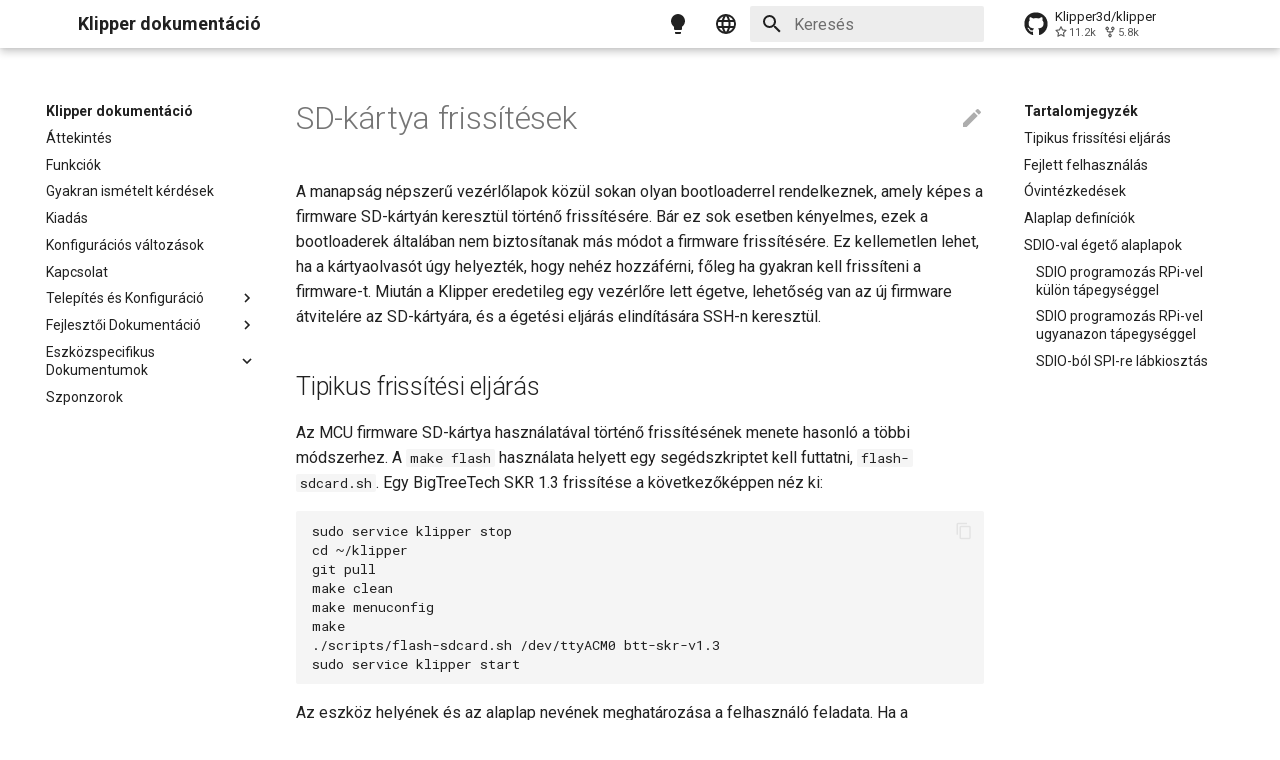

--- FILE ---
content_type: text/html; charset=utf-8
request_url: https://www.klipper3d.org/hu/SDCard_Updates.html
body_size: 12241
content:

<!doctype html>
<html lang="hu" class="no-js">
  <head>
    
      <meta charset="utf-8">
      <meta name="viewport" content="width=device-width,initial-scale=1">
      
      
      
      <link rel="icon" href="img/favicon.ico">
      <meta name="generator" content="mkdocs-1.2.4, mkdocs-material-8.1.3">
    
    
      
        <title>SD-kártya frissítések - Klipper dokumentáció</title>
      
    
    
      <link rel="stylesheet" href="assets/stylesheets/main.edf004c2.min.css">
      
        
        <link rel="stylesheet" href="assets/stylesheets/palette.e6a45f82.min.css">
        
      
    
    
    
      
        
        <link rel="preconnect" href="https://fonts.gstatic.com" crossorigin>
        <link rel="stylesheet" href="https://fonts.googleapis.com/css?family=Roboto:300,400,400i,700%7CRoboto+Mono&display=fallback">
        <style>:root{--md-text-font:"Roboto";--md-code-font:"Roboto Mono"}</style>
      
    
    
      <link rel="stylesheet" href="_klipper3d/css/extra.css">
    
    <script>__md_scope=new URL(".",location),__md_get=(e,_=localStorage,t=__md_scope)=>JSON.parse(_.getItem(t.pathname+"."+e)),__md_set=(e,_,t=localStorage,a=__md_scope)=>{try{t.setItem(a.pathname+"."+e,JSON.stringify(_))}catch(e){}}</script>
    
      
  


  
  


  <script>function gtag(){dataLayer.push(arguments)}window.dataLayer=window.dataLayer||[],gtag("js",new Date),gtag("config","G-VEN1PGNQL4"),document.addEventListener("DOMContentLoaded",function(){document.forms.search&&document.forms.search.query.addEventListener("blur",function(){this.value&&gtag("event","search",{search_term:this.value})}),"undefined"!=typeof location$&&location$.subscribe(function(e){gtag("config","G-VEN1PGNQL4",{page_path:e.pathname})})})</script>
  <script async src="https://www.googletagmanager.com/gtag/js?id=G-VEN1PGNQL4"></script>


    
    
  </head>
  
  
    
    
      
    
    
    
    
    <body dir="ltr" data-md-color-scheme="default" data-md-color-primary="white" data-md-color-accent="blue">
  
    
    
      <script>var palette=__md_get("__palette");if(palette&&"object"==typeof palette.color)for(var[key,value]of Object.entries(palette.color))document.body.setAttribute("data-md-color-"+key,value)</script>
    
    <input class="md-toggle" data-md-toggle="drawer" type="checkbox" id="__drawer" autocomplete="off">
    <input class="md-toggle" data-md-toggle="search" type="checkbox" id="__search" autocomplete="off">
    <label class="md-overlay" for="__drawer"></label>
    <div data-md-component="skip">
      
        
        <a href="#sd-kartya-frissitesek" class="md-skip">
          Kihagyás
        </a>
      
    </div>
    <div data-md-component="announce">
      
    </div>
    
    
      

<header class="md-header" data-md-component="header">
  <nav class="md-header__inner md-grid" aria-label="Élőfej">
    <a href="." title="Klipper dokumentáció" class="md-header__button md-logo" aria-label="Klipper dokumentáció" data-md-component="logo">
      
  <img src="img/klipper.svg" alt="logo">

    </a>
    <label class="md-header__button md-icon" for="__drawer">
      <svg xmlns="http://www.w3.org/2000/svg" viewBox="0 0 24 24"><path d="M3 6h18v2H3V6m0 5h18v2H3v-2m0 5h18v2H3v-2z"/></svg>
    </label>
    <div class="md-header__title" data-md-component="header-title">
      <div class="md-header__ellipsis">
        <div class="md-header__topic">
          <span class="md-ellipsis">
            Klipper dokumentáció
          </span>
        </div>
        <div class="md-header__topic" data-md-component="header-topic">
          <span class="md-ellipsis">
            
              SD-kártya frissítések
            
          </span>
        </div>
      </div>
    </div>
    
      <form class="md-header__option" data-md-component="palette">
        
          
          
          <input class="md-option" data-md-color-media="(prefers-color-scheme: light)" data-md-color-scheme="default" data-md-color-primary="white" data-md-color-accent="blue"  aria-label="Switch to dark mode"  type="radio" name="__palette" id="__palette_1">
          
            <label class="md-header__button md-icon" title="Switch to dark mode" for="__palette_2" hidden>
              <svg xmlns="http://www.w3.org/2000/svg" viewBox="0 0 24 24"><path d="M12 2a7 7 0 0 0-7 7c0 2.38 1.19 4.47 3 5.74V17a1 1 0 0 0 1 1h6a1 1 0 0 0 1-1v-2.26c1.81-1.27 3-3.36 3-5.74a7 7 0 0 0-7-7M9 21a1 1 0 0 0 1 1h4a1 1 0 0 0 1-1v-1H9v1z"/></svg>
            </label>
          
        
          
          
          <input class="md-option" data-md-color-media="(prefers-color-scheme: dark)" data-md-color-scheme="slate" data-md-color-primary="grey" data-md-color-accent="light-blue"  aria-label="Switch to light mode"  type="radio" name="__palette" id="__palette_2">
          
            <label class="md-header__button md-icon" title="Switch to light mode" for="__palette_1" hidden>
              <svg xmlns="http://www.w3.org/2000/svg" viewBox="0 0 24 24"><path d="M12 2a7 7 0 0 1 7 7c0 2.38-1.19 4.47-3 5.74V17a1 1 0 0 1-1 1H9a1 1 0 0 1-1-1v-2.26C6.19 13.47 5 11.38 5 9a7 7 0 0 1 7-7M9 21v-1h6v1a1 1 0 0 1-1 1h-4a1 1 0 0 1-1-1m3-17a5 5 0 0 0-5 5c0 2.05 1.23 3.81 3 4.58V16h4v-2.42c1.77-.77 3-2.53 3-4.58a5 5 0 0 0-5-5z"/></svg>
            </label>
          
        
      </form>
    
    
      <div class="md-header__option">
        <div class="md-select">
          
          <button class="md-header__button md-icon" aria-label="Select language">
            <svg xmlns="http://www.w3.org/2000/svg" viewBox="0 0 24 24"><path d="M16.36 14c.08-.66.14-1.32.14-2 0-.68-.06-1.34-.14-2h3.38c.16.64.26 1.31.26 2s-.1 1.36-.26 2m-5.15 5.56c.6-1.11 1.06-2.31 1.38-3.56h2.95a8.03 8.03 0 0 1-4.33 3.56M14.34 14H9.66c-.1-.66-.16-1.32-.16-2 0-.68.06-1.35.16-2h4.68c.09.65.16 1.32.16 2 0 .68-.07 1.34-.16 2M12 19.96c-.83-1.2-1.5-2.53-1.91-3.96h3.82c-.41 1.43-1.08 2.76-1.91 3.96M8 8H5.08A7.923 7.923 0 0 1 9.4 4.44C8.8 5.55 8.35 6.75 8 8m-2.92 8H8c.35 1.25.8 2.45 1.4 3.56A8.008 8.008 0 0 1 5.08 16m-.82-2C4.1 13.36 4 12.69 4 12s.1-1.36.26-2h3.38c-.08.66-.14 1.32-.14 2 0 .68.06 1.34.14 2M12 4.03c.83 1.2 1.5 2.54 1.91 3.97h-3.82c.41-1.43 1.08-2.77 1.91-3.97M18.92 8h-2.95a15.65 15.65 0 0 0-1.38-3.56c1.84.63 3.37 1.9 4.33 3.56M12 2C6.47 2 2 6.5 2 12a10 10 0 0 0 10 10 10 10 0 0 0 10-10A10 10 0 0 0 12 2z"/></svg>
          </button>
          <div class="md-select__inner">
            <ul class="md-select__list">
              
                <li class="md-select__item">
                  <a href="/" hreflang="en" class="md-select__link">
                    English
                  </a>
                </li>
                
                <li class="md-select__item">
                  <a href="/zh/" hreflang="zh" class="md-select__link">
                    简体中文
                  </a>
                </li>
                
                <li class="md-select__item">
                  <a href="/zh-Hant/" hreflang="zh-Hant" class="md-select__link">
                    繁體中文
                  </a>
                </li>
                
                <li class="md-select__item">
                  <a href="/hu/" hreflang="hu" class="md-select__link">
                    Magyar
                  </a>
                </li>
                
                <li class="md-select__item">
                  <a href="/it/" hreflang="it" class="md-select__link">
                    Italiano
                  </a>
                </li>
                
                <li class="md-select__item">
                  <a href="/fr/" hreflang="fr" class="md-select__link">
                    Français
                  </a>
                </li>
                
            </ul>
          </div>
        </div>
      </div>
    
    
      <label class="md-header__button md-icon" for="__search">
        <svg xmlns="http://www.w3.org/2000/svg" viewBox="0 0 24 24"><path d="M9.5 3A6.5 6.5 0 0 1 16 9.5c0 1.61-.59 3.09-1.56 4.23l.27.27h.79l5 5-1.5 1.5-5-5v-.79l-.27-.27A6.516 6.516 0 0 1 9.5 16 6.5 6.5 0 0 1 3 9.5 6.5 6.5 0 0 1 9.5 3m0 2C7 5 5 7 5 9.5S7 14 9.5 14 14 12 14 9.5 12 5 9.5 5z"/></svg>
      </label>
      <div class="md-search" data-md-component="search" role="dialog">
  <label class="md-search__overlay" for="__search"></label>
  <div class="md-search__inner" role="search">
    <form class="md-search__form" name="search">
      <input type="text" class="md-search__input" name="query" aria-label="Keresés" placeholder="Keresés" autocapitalize="off" autocorrect="off" autocomplete="off" spellcheck="false" data-md-component="search-query" required>
      <label class="md-search__icon md-icon" for="__search">
        <svg xmlns="http://www.w3.org/2000/svg" viewBox="0 0 24 24"><path d="M9.5 3A6.5 6.5 0 0 1 16 9.5c0 1.61-.59 3.09-1.56 4.23l.27.27h.79l5 5-1.5 1.5-5-5v-.79l-.27-.27A6.516 6.516 0 0 1 9.5 16 6.5 6.5 0 0 1 3 9.5 6.5 6.5 0 0 1 9.5 3m0 2C7 5 5 7 5 9.5S7 14 9.5 14 14 12 14 9.5 12 5 9.5 5z"/></svg>
        <svg xmlns="http://www.w3.org/2000/svg" viewBox="0 0 24 24"><path d="M20 11v2H8l5.5 5.5-1.42 1.42L4.16 12l7.92-7.92L13.5 5.5 8 11h12z"/></svg>
      </label>
      <nav class="md-search__options" aria-label="Search">
        
          <a href="javascript:void(0)" class="md-search__icon md-icon" aria-label="Share" data-clipboard data-clipboard-text="" data-md-component="search-share" tabindex="-1">
            <svg xmlns="http://www.w3.org/2000/svg" viewBox="0 0 24 24"><path d="M18 16.08c-.76 0-1.44.3-1.96.77L8.91 12.7c.05-.23.09-.46.09-.7 0-.24-.04-.47-.09-.7l7.05-4.11c.54.5 1.25.81 2.04.81a3 3 0 0 0 3-3 3 3 0 0 0-3-3 3 3 0 0 0-3 3c0 .24.04.47.09.7L8.04 9.81C7.5 9.31 6.79 9 6 9a3 3 0 0 0-3 3 3 3 0 0 0 3 3c.79 0 1.5-.31 2.04-.81l7.12 4.15c-.05.21-.08.43-.08.66 0 1.61 1.31 2.91 2.92 2.91 1.61 0 2.92-1.3 2.92-2.91A2.92 2.92 0 0 0 18 16.08z"/></svg>
          </a>
        
        <button type="reset" class="md-search__icon md-icon" aria-label="Törlés" tabindex="-1">
          <svg xmlns="http://www.w3.org/2000/svg" viewBox="0 0 24 24"><path d="M19 6.41 17.59 5 12 10.59 6.41 5 5 6.41 10.59 12 5 17.59 6.41 19 12 13.41 17.59 19 19 17.59 13.41 12 19 6.41z"/></svg>
        </button>
      </nav>
      
        <div class="md-search__suggest" data-md-component="search-suggest"></div>
      
    </form>
    <div class="md-search__output">
      <div class="md-search__scrollwrap" data-md-scrollfix>
        <div class="md-search-result" data-md-component="search-result">
          <div class="md-search-result__meta">
            Keresés inicializálása
          </div>
          <ol class="md-search-result__list"></ol>
        </div>
      </div>
    </div>
  </div>
</div>
    
    
      <div class="md-header__source">
        <a href="https://github.com/Klipper3d/klipper/" title="Főoldalra ugrás" class="md-source" data-md-component="source">
  <div class="md-source__icon md-icon">
    
    <svg xmlns="http://www.w3.org/2000/svg" viewBox="0 0 496 512"><path d="M165.9 397.4c0 2-2.3 3.6-5.2 3.6-3.3.3-5.6-1.3-5.6-3.6 0-2 2.3-3.6 5.2-3.6 3-.3 5.6 1.3 5.6 3.6zm-31.1-4.5c-.7 2 1.3 4.3 4.3 4.9 2.6 1 5.6 0 6.2-2s-1.3-4.3-4.3-5.2c-2.6-.7-5.5.3-6.2 2.3zm44.2-1.7c-2.9.7-4.9 2.6-4.6 4.9.3 2 2.9 3.3 5.9 2.6 2.9-.7 4.9-2.6 4.6-4.6-.3-1.9-3-3.2-5.9-2.9zM244.8 8C106.1 8 0 113.3 0 252c0 110.9 69.8 205.8 169.5 239.2 12.8 2.3 17.3-5.6 17.3-12.1 0-6.2-.3-40.4-.3-61.4 0 0-70 15-84.7-29.8 0 0-11.4-29.1-27.8-36.6 0 0-22.9-15.7 1.6-15.4 0 0 24.9 2 38.6 25.8 21.9 38.6 58.6 27.5 72.9 20.9 2.3-16 8.8-27.1 16-33.7-55.9-6.2-112.3-14.3-112.3-110.5 0-27.5 7.6-41.3 23.6-58.9-2.6-6.5-11.1-33.3 2.6-67.9 20.9-6.5 69 27 69 27 20-5.6 41.5-8.5 62.8-8.5s42.8 2.9 62.8 8.5c0 0 48.1-33.6 69-27 13.7 34.7 5.2 61.4 2.6 67.9 16 17.7 25.8 31.5 25.8 58.9 0 96.5-58.9 104.2-114.8 110.5 9.2 7.9 17 22.9 17 46.4 0 33.7-.3 75.4-.3 83.6 0 6.5 4.6 14.4 17.3 12.1C428.2 457.8 496 362.9 496 252 496 113.3 383.5 8 244.8 8zM97.2 352.9c-1.3 1-1 3.3.7 5.2 1.6 1.6 3.9 2.3 5.2 1 1.3-1 1-3.3-.7-5.2-1.6-1.6-3.9-2.3-5.2-1zm-10.8-8.1c-.7 1.3.3 2.9 2.3 3.9 1.6 1 3.6.7 4.3-.7.7-1.3-.3-2.9-2.3-3.9-2-.6-3.6-.3-4.3.7zm32.4 35.6c-1.6 1.3-1 4.3 1.3 6.2 2.3 2.3 5.2 2.6 6.5 1 1.3-1.3.7-4.3-1.3-6.2-2.2-2.3-5.2-2.6-6.5-1zm-11.4-14.7c-1.6 1-1.6 3.6 0 5.9 1.6 2.3 4.3 3.3 5.6 2.3 1.6-1.3 1.6-3.9 0-6.2-1.4-2.3-4-3.3-5.6-2z"/></svg>
  </div>
  <div class="md-source__repository">
    Klipper3d/klipper
  </div>
</a>
      </div>
    
  </nav>
  
</header>
    
    <div class="md-container" data-md-component="container">
      
      
        
          
        
      
      <main class="md-main" data-md-component="main">
        <div class="md-main__inner md-grid">
          
            
              
              <div class="md-sidebar md-sidebar--primary" data-md-component="sidebar" data-md-type="navigation" >
                <div class="md-sidebar__scrollwrap">
                  <div class="md-sidebar__inner">
                    


<nav class="md-nav md-nav--primary" aria-label="Navigáció" data-md-level="0">
  <label class="md-nav__title" for="__drawer">
    <a href="." title="Klipper dokumentáció" class="md-nav__button md-logo" aria-label="Klipper dokumentáció" data-md-component="logo">
      
  <img src="img/klipper.svg" alt="logo">

    </a>
    Klipper dokumentáció
  </label>
  
    <div class="md-nav__source">
      <a href="https://github.com/Klipper3d/klipper/" title="Főoldalra ugrás" class="md-source" data-md-component="source">
  <div class="md-source__icon md-icon">
    
    <svg xmlns="http://www.w3.org/2000/svg" viewBox="0 0 496 512"><path d="M165.9 397.4c0 2-2.3 3.6-5.2 3.6-3.3.3-5.6-1.3-5.6-3.6 0-2 2.3-3.6 5.2-3.6 3-.3 5.6 1.3 5.6 3.6zm-31.1-4.5c-.7 2 1.3 4.3 4.3 4.9 2.6 1 5.6 0 6.2-2s-1.3-4.3-4.3-5.2c-2.6-.7-5.5.3-6.2 2.3zm44.2-1.7c-2.9.7-4.9 2.6-4.6 4.9.3 2 2.9 3.3 5.9 2.6 2.9-.7 4.9-2.6 4.6-4.6-.3-1.9-3-3.2-5.9-2.9zM244.8 8C106.1 8 0 113.3 0 252c0 110.9 69.8 205.8 169.5 239.2 12.8 2.3 17.3-5.6 17.3-12.1 0-6.2-.3-40.4-.3-61.4 0 0-70 15-84.7-29.8 0 0-11.4-29.1-27.8-36.6 0 0-22.9-15.7 1.6-15.4 0 0 24.9 2 38.6 25.8 21.9 38.6 58.6 27.5 72.9 20.9 2.3-16 8.8-27.1 16-33.7-55.9-6.2-112.3-14.3-112.3-110.5 0-27.5 7.6-41.3 23.6-58.9-2.6-6.5-11.1-33.3 2.6-67.9 20.9-6.5 69 27 69 27 20-5.6 41.5-8.5 62.8-8.5s42.8 2.9 62.8 8.5c0 0 48.1-33.6 69-27 13.7 34.7 5.2 61.4 2.6 67.9 16 17.7 25.8 31.5 25.8 58.9 0 96.5-58.9 104.2-114.8 110.5 9.2 7.9 17 22.9 17 46.4 0 33.7-.3 75.4-.3 83.6 0 6.5 4.6 14.4 17.3 12.1C428.2 457.8 496 362.9 496 252 496 113.3 383.5 8 244.8 8zM97.2 352.9c-1.3 1-1 3.3.7 5.2 1.6 1.6 3.9 2.3 5.2 1 1.3-1 1-3.3-.7-5.2-1.6-1.6-3.9-2.3-5.2-1zm-10.8-8.1c-.7 1.3.3 2.9 2.3 3.9 1.6 1 3.6.7 4.3-.7.7-1.3-.3-2.9-2.3-3.9-2-.6-3.6-.3-4.3.7zm32.4 35.6c-1.6 1.3-1 4.3 1.3 6.2 2.3 2.3 5.2 2.6 6.5 1 1.3-1.3.7-4.3-1.3-6.2-2.2-2.3-5.2-2.6-6.5-1zm-11.4-14.7c-1.6 1-1.6 3.6 0 5.9 1.6 2.3 4.3 3.3 5.6 2.3 1.6-1.3 1.6-3.9 0-6.2-1.4-2.3-4-3.3-5.6-2z"/></svg>
  </div>
  <div class="md-source__repository">
    Klipper3d/klipper
  </div>
</a>
    </div>
  
  <ul class="md-nav__list" data-md-scrollfix>
    
      
      
      

  
  
  
    <li class="md-nav__item">
      <a href="Overview.html" class="md-nav__link">
        Áttekintés
      </a>
    </li>
  

    
      
      
      

  
  
  
    <li class="md-nav__item">
      <a href="Features.html" class="md-nav__link">
        Funkciók
      </a>
    </li>
  

    
      
      
      

  
  
  
    <li class="md-nav__item">
      <a href="FAQ.html" class="md-nav__link">
        Gyakran ismételt kérdések
      </a>
    </li>
  

    
      
      
      

  
  
  
    <li class="md-nav__item">
      <a href="Releases.html" class="md-nav__link">
        Kiadás
      </a>
    </li>
  

    
      
      
      

  
  
  
    <li class="md-nav__item">
      <a href="Config_Changes.html" class="md-nav__link">
        Konfigurációs változások
      </a>
    </li>
  

    
      
      
      

  
  
  
    <li class="md-nav__item">
      <a href="Contact.html" class="md-nav__link">
        Kapcsolat
      </a>
    </li>
  

    
      
      
      

  
  
  
    
    <li class="md-nav__item md-nav__item--nested">
      
      
        <input class="md-nav__toggle md-toggle" data-md-toggle="__nav_7" type="checkbox" id="__nav_7" >
      
      
      
      
        <label class="md-nav__link" for="__nav_7">
          Telepítés és Konfiguráció
          <span class="md-nav__icon md-icon"></span>
        </label>
      
      <nav class="md-nav" aria-label="Telepítés és Konfiguráció" data-md-level="1">
        <label class="md-nav__title" for="__nav_7">
          <span class="md-nav__icon md-icon"></span>
          Telepítés és Konfiguráció
        </label>
        <ul class="md-nav__list" data-md-scrollfix>
          
            
              
  
  
  
    
    <li class="md-nav__item md-nav__item--nested">
      
      
        <input class="md-nav__toggle md-toggle" data-md-toggle="__nav_7_1" type="checkbox" id="__nav_7_1" >
      
      
      
      
        <label class="md-nav__link" for="__nav_7_1">
          Installation
          <span class="md-nav__icon md-icon"></span>
        </label>
      
      <nav class="md-nav" aria-label="Installation" data-md-level="2">
        <label class="md-nav__title" for="__nav_7_1">
          <span class="md-nav__icon md-icon"></span>
          Installation
        </label>
        <ul class="md-nav__list" data-md-scrollfix>
          
            
              
  
  
  
    <li class="md-nav__item">
      <a href="Installation.html" class="md-nav__link">
        Telepítés
      </a>
    </li>
  

            
          
            
              
  
  
  
    <li class="md-nav__item">
      <a href="OctoPrint.html" class="md-nav__link">
        OctoPrint a Klipper-hez
      </a>
    </li>
  

            
          
        </ul>
      </nav>
    </li>
  

            
          
            
              
  
  
  
    
    <li class="md-nav__item md-nav__item--nested">
      
      
        <input class="md-nav__toggle md-toggle" data-md-toggle="__nav_7_2" type="checkbox" id="__nav_7_2" >
      
      
      
      
        <label class="md-nav__link" for="__nav_7_2">
          Konfigurációs Hivatkozás
          <span class="md-nav__icon md-icon"></span>
        </label>
      
      <nav class="md-nav" aria-label="Konfigurációs Hivatkozás" data-md-level="2">
        <label class="md-nav__title" for="__nav_7_2">
          <span class="md-nav__icon md-icon"></span>
          Konfigurációs Hivatkozás
        </label>
        <ul class="md-nav__list" data-md-scrollfix>
          
            
              
  
  
  
    <li class="md-nav__item">
      <a href="Config_Reference.html" class="md-nav__link">
        Konfigurációs hivatkozás
      </a>
    </li>
  

            
          
            
              
  
  
  
    <li class="md-nav__item">
      <a href="Rotation_Distance.html" class="md-nav__link">
        Forgatási távolság
      </a>
    </li>
  

            
          
        </ul>
      </nav>
    </li>
  

            
          
            
              
  
  
  
    <li class="md-nav__item">
      <a href="Config_checks.html" class="md-nav__link">
        Konfigurációs ellenőrzések
      </a>
    </li>
  

            
          
            
              
  
  
  
    
    <li class="md-nav__item md-nav__item--nested">
      
      
        <input class="md-nav__toggle md-toggle" data-md-toggle="__nav_7_4" type="checkbox" id="__nav_7_4" >
      
      
      
      
        <label class="md-nav__link" for="__nav_7_4">
          Tárgyasztal szint
          <span class="md-nav__icon md-icon"></span>
        </label>
      
      <nav class="md-nav" aria-label="Tárgyasztal szint" data-md-level="2">
        <label class="md-nav__title" for="__nav_7_4">
          <span class="md-nav__icon md-icon"></span>
          Tárgyasztal szint
        </label>
        <ul class="md-nav__list" data-md-scrollfix>
          
            
              
  
  
  
    <li class="md-nav__item">
      <a href="Bed_Level.html" class="md-nav__link">
        Tárgyasztal szintezése
      </a>
    </li>
  

            
          
            
              
  
  
  
    <li class="md-nav__item">
      <a href="Delta_Calibrate.html" class="md-nav__link">
        Delta kalibrálás
      </a>
    </li>
  

            
          
            
              
  
  
  
    <li class="md-nav__item">
      <a href="Probe_Calibrate.html" class="md-nav__link">
        Szonda kalibrálása
      </a>
    </li>
  

            
          
            
              
  
  
  
    <li class="md-nav__item">
      <a href="BLTouch.html" class="md-nav__link">
        BL-Touch
      </a>
    </li>
  

            
          
            
              
  
  
  
    <li class="md-nav__item">
      <a href="Manual_Level.html" class="md-nav__link">
        Kézi szintezés
      </a>
    </li>
  

            
          
            
              
  
  
  
    <li class="md-nav__item">
      <a href="Bed_Mesh.html" class="md-nav__link">
        Tárgyasztal háló
      </a>
    </li>
  

            
          
            
              
  
  
  
    <li class="md-nav__item">
      <a href="Endstop_Phase.html" class="md-nav__link">
        Végállás fázis
      </a>
    </li>
  

            
          
            
              
  
  
  
    <li class="md-nav__item">
      <a href="Axis_Twist_Compensation.html" class="md-nav__link">
        Tengely fordulat kompenzáció
      </a>
    </li>
  

            
          
        </ul>
      </nav>
    </li>
  

            
          
            
              
  
  
  
    
    <li class="md-nav__item md-nav__item--nested">
      
      
        <input class="md-nav__toggle md-toggle" data-md-toggle="__nav_7_5" type="checkbox" id="__nav_7_5" >
      
      
      
      
        <label class="md-nav__link" for="__nav_7_5">
          Rezonancia Kompenzáció
          <span class="md-nav__icon md-icon"></span>
        </label>
      
      <nav class="md-nav" aria-label="Rezonancia Kompenzáció" data-md-level="2">
        <label class="md-nav__title" for="__nav_7_5">
          <span class="md-nav__icon md-icon"></span>
          Rezonancia Kompenzáció
        </label>
        <ul class="md-nav__list" data-md-scrollfix>
          
            
              
  
  
  
    <li class="md-nav__item">
      <a href="Resonance_Compensation.html" class="md-nav__link">
        Rezonancia Kompenzáció
      </a>
    </li>
  

            
          
            
              
  
  
  
    <li class="md-nav__item">
      <a href="Measuring_Resonances.html" class="md-nav__link">
        Rezonanciák mérése
      </a>
    </li>
  

            
          
        </ul>
      </nav>
    </li>
  

            
          
            
              
  
  
  
    <li class="md-nav__item">
      <a href="Pressure_Advance.html" class="md-nav__link">
        Nyomás előtolás
      </a>
    </li>
  

            
          
            
              
  
  
  
    <li class="md-nav__item">
      <a href="G-Codes.html" class="md-nav__link">
        G-kódok
      </a>
    </li>
  

            
          
            
              
  
  
  
    
    <li class="md-nav__item md-nav__item--nested">
      
      
        <input class="md-nav__toggle md-toggle" data-md-toggle="__nav_7_8" type="checkbox" id="__nav_7_8" >
      
      
      
      
        <label class="md-nav__link" for="__nav_7_8">
          Parancssablonok
          <span class="md-nav__icon md-icon"></span>
        </label>
      
      <nav class="md-nav" aria-label="Parancssablonok" data-md-level="2">
        <label class="md-nav__title" for="__nav_7_8">
          <span class="md-nav__icon md-icon"></span>
          Parancssablonok
        </label>
        <ul class="md-nav__list" data-md-scrollfix>
          
            
              
  
  
  
    <li class="md-nav__item">
      <a href="Command_Templates.html" class="md-nav__link">
        Parancs sablonok
      </a>
    </li>
  

            
          
            
              
  
  
  
    <li class="md-nav__item">
      <a href="Status_Reference.html" class="md-nav__link">
        Állapot referencia
      </a>
    </li>
  

            
          
        </ul>
      </nav>
    </li>
  

            
          
            
              
  
  
  
    <li class="md-nav__item">
      <a href="TMC_Drivers.html" class="md-nav__link">
        TMC meghajtók
      </a>
    </li>
  

            
          
            
              
  
  
  
    <li class="md-nav__item">
      <a href="Multi_MCU_Homing.html" class="md-nav__link">
        Több mikrovezélős kezdőpont és szondázás
      </a>
    </li>
  

            
          
            
              
  
  
  
    <li class="md-nav__item">
      <a href="Slicers.html" class="md-nav__link">
        Szeletelők
      </a>
    </li>
  

            
          
            
              
  
  
  
    <li class="md-nav__item">
      <a href="Skew_Correction.html" class="md-nav__link">
        Ferdeség korrekció
      </a>
    </li>
  

            
          
            
              
  
  
  
    <li class="md-nav__item">
      <a href="Exclude_Object.html" class="md-nav__link">
        Objektumok kizárása
      </a>
    </li>
  

            
          
            
              
  
  
  
    <li class="md-nav__item">
      <a href="Using_PWM_Tools.html" class="md-nav__link">
        PWM eszközök használata
      </a>
    </li>
  

            
          
        </ul>
      </nav>
    </li>
  

    
      
      
      

  
  
  
    
    <li class="md-nav__item md-nav__item--nested">
      
      
        <input class="md-nav__toggle md-toggle" data-md-toggle="__nav_8" type="checkbox" id="__nav_8" >
      
      
      
      
        <label class="md-nav__link" for="__nav_8">
          Fejlesztői Dokumentáció
          <span class="md-nav__icon md-icon"></span>
        </label>
      
      <nav class="md-nav" aria-label="Fejlesztői Dokumentáció" data-md-level="1">
        <label class="md-nav__title" for="__nav_8">
          <span class="md-nav__icon md-icon"></span>
          Fejlesztői Dokumentáció
        </label>
        <ul class="md-nav__list" data-md-scrollfix>
          
            
              
  
  
  
    <li class="md-nav__item">
      <a href="Code_Overview.html" class="md-nav__link">
        Kód áttekintése
      </a>
    </li>
  

            
          
            
              
  
  
  
    <li class="md-nav__item">
      <a href="Kinematics.html" class="md-nav__link">
        Kinematika
      </a>
    </li>
  

            
          
            
              
  
  
  
    <li class="md-nav__item">
      <a href="Protocol.html" class="md-nav__link">
        Protokoll
      </a>
    </li>
  

            
          
            
              
  
  
  
    <li class="md-nav__item">
      <a href="API_Server.html" class="md-nav__link">
        API szerver
      </a>
    </li>
  

            
          
            
              
  
  
  
    <li class="md-nav__item">
      <a href="MCU_Commands.html" class="md-nav__link">
        MCU parancsok
      </a>
    </li>
  

            
          
            
              
  
  
  
    <li class="md-nav__item">
      <a href="CANBUS_protocol.html" class="md-nav__link">
        CANBUS protokoll
      </a>
    </li>
  

            
          
            
              
  
  
  
    <li class="md-nav__item">
      <a href="Debugging.html" class="md-nav__link">
        Hibakeresés
      </a>
    </li>
  

            
          
            
              
  
  
  
    <li class="md-nav__item">
      <a href="Benchmarks.html" class="md-nav__link">
        Referenciaértékek
      </a>
    </li>
  

            
          
            
              
  
  
  
    <li class="md-nav__item">
      <a href="CONTRIBUTING.html" class="md-nav__link">
        Hozzájárulás a Klipperhez
      </a>
    </li>
  

            
          
            
              
  
  
  
    <li class="md-nav__item">
      <a href="Packaging.html" class="md-nav__link">
        Klipper csomagolás
      </a>
    </li>
  

            
          
        </ul>
      </nav>
    </li>
  

    
      
      
      

  
  
    
  
  
    
    <li class="md-nav__item md-nav__item--active md-nav__item--nested">
      
      
        <input class="md-nav__toggle md-toggle" data-md-toggle="__nav_9" type="checkbox" id="__nav_9" checked>
      
      
      
      
        <label class="md-nav__link" for="__nav_9">
          Eszközspecifikus Dokumentumok
          <span class="md-nav__icon md-icon"></span>
        </label>
      
      <nav class="md-nav" aria-label="Eszközspecifikus Dokumentumok" data-md-level="1">
        <label class="md-nav__title" for="__nav_9">
          <span class="md-nav__icon md-icon"></span>
          Eszközspecifikus Dokumentumok
        </label>
        <ul class="md-nav__list" data-md-scrollfix>
          
            
              
  
  
  
    <li class="md-nav__item">
      <a href="Example_Configs.html" class="md-nav__link">
        Példa konfigurációk
      </a>
    </li>
  

            
          
            
              
  
  
    
  
  
    <li class="md-nav__item md-nav__item--active">
      
      <input class="md-nav__toggle md-toggle" data-md-toggle="toc" type="checkbox" id="__toc">
      
      
        
      
      
        <label class="md-nav__link md-nav__link--active" for="__toc">
          SD-kártya frissítések
          <span class="md-nav__icon md-icon"></span>
        </label>
      
      <a href="SDCard_Updates.html" class="md-nav__link md-nav__link--active">
        SD-kártya frissítések
      </a>
      
        

<nav class="md-nav md-nav--secondary" aria-label="Tartalomjegyzék">
  
  
  
    
  
  
    <label class="md-nav__title" for="__toc">
      <span class="md-nav__icon md-icon"></span>
      Tartalomjegyzék
    </label>
    <ul class="md-nav__list" data-md-component="toc" data-md-scrollfix>
      
        <li class="md-nav__item">
  <a href="#tipikus-frissitesi-eljaras" class="md-nav__link">
    Tipikus frissítési eljárás
  </a>
  
</li>
      
        <li class="md-nav__item">
  <a href="#fejlett-felhasznalas" class="md-nav__link">
    Fejlett felhasználás
  </a>
  
</li>
      
        <li class="md-nav__item">
  <a href="#ovintezkedesek" class="md-nav__link">
    Óvintézkedések
  </a>
  
</li>
      
        <li class="md-nav__item">
  <a href="#alaplap-definiciok" class="md-nav__link">
    Alaplap definíciók
  </a>
  
</li>
      
        <li class="md-nav__item">
  <a href="#sdio-val-egeto-alaplapok" class="md-nav__link">
    SDIO-val égető alaplapok
  </a>
  
    <nav class="md-nav" aria-label="SDIO-val égető alaplapok">
      <ul class="md-nav__list">
        
          <li class="md-nav__item">
  <a href="#sdio-programozas-rpi-vel-kulon-tapegyseggel" class="md-nav__link">
    SDIO programozás RPi-vel külön tápegységgel
  </a>
  
</li>
        
          <li class="md-nav__item">
  <a href="#sdio-programozas-rpi-vel-ugyanazon-tapegyseggel" class="md-nav__link">
    SDIO programozás RPi-vel ugyanazon tápegységgel
  </a>
  
</li>
        
          <li class="md-nav__item">
  <a href="#sdio-bol-spi-re-labkiosztas" class="md-nav__link">
    SDIO-ból SPI-re lábkiosztás
  </a>
  
</li>
        
      </ul>
    </nav>
  
</li>
      
    </ul>
  
</nav>
      
    </li>
  

            
          
            
              
  
  
  
    <li class="md-nav__item">
      <a href="RPi_microcontroller.html" class="md-nav__link">
        RPi mikrokontroller
      </a>
    </li>
  

            
          
            
              
  
  
  
    <li class="md-nav__item">
      <a href="Beaglebone.html" class="md-nav__link">
        Beaglebone
      </a>
    </li>
  

            
          
            
              
  
  
  
    <li class="md-nav__item">
      <a href="Bootloaders.html" class="md-nav__link">
        Bootloaderek
      </a>
    </li>
  

            
          
            
              
  
  
  
    <li class="md-nav__item">
      <a href="Bootloader_Entry.html" class="md-nav__link">
        Bootloader belépés
      </a>
    </li>
  

            
          
            
              
  
  
  
    <li class="md-nav__item">
      <a href="CANBUS.html" class="md-nav__link">
        CANBUS
      </a>
    </li>
  

            
          
            
              
  
  
  
    <li class="md-nav__item">
      <a href="CANBUS_Troubleshooting.html" class="md-nav__link">
        CANBUS Hibaelhárítás
      </a>
    </li>
  

            
          
            
              
  
  
  
    <li class="md-nav__item">
      <a href="TSL1401CL_Filament_Width_Sensor.html" class="md-nav__link">
        TSL1401CL nyomtatószál szélesség érzékelő
      </a>
    </li>
  

            
          
            
              
  
  
  
    <li class="md-nav__item">
      <a href="Hall_Filament_Width_Sensor.html" class="md-nav__link">
        Hall nyomtatószál szélesség érzékelő
      </a>
    </li>
  

            
          
            
              
  
  
  
    <li class="md-nav__item">
      <a href="Eddy_Probe.html" class="md-nav__link">
        Örvényáramú induktív szonda
      </a>
    </li>
  

            
          
            
              
  
  
  
    <li class="md-nav__item">
      <a href="Load_Cell.html" class="md-nav__link">
        Load Cells
      </a>
    </li>
  

            
          
        </ul>
      </nav>
    </li>
  

    
      
      
      

  
  
  
    <li class="md-nav__item">
      <a href="Sponsors.html" class="md-nav__link">
        Szponzorok
      </a>
    </li>
  

    
  </ul>
</nav>
                  </div>
                </div>
              </div>
            
            
              
              <div class="md-sidebar md-sidebar--secondary" data-md-component="sidebar" data-md-type="toc" >
                <div class="md-sidebar__scrollwrap">
                  <div class="md-sidebar__inner">
                    

<nav class="md-nav md-nav--secondary" aria-label="Tartalomjegyzék">
  
  
  
    
  
  
    <label class="md-nav__title" for="__toc">
      <span class="md-nav__icon md-icon"></span>
      Tartalomjegyzék
    </label>
    <ul class="md-nav__list" data-md-component="toc" data-md-scrollfix>
      
        <li class="md-nav__item">
  <a href="#tipikus-frissitesi-eljaras" class="md-nav__link">
    Tipikus frissítési eljárás
  </a>
  
</li>
      
        <li class="md-nav__item">
  <a href="#fejlett-felhasznalas" class="md-nav__link">
    Fejlett felhasználás
  </a>
  
</li>
      
        <li class="md-nav__item">
  <a href="#ovintezkedesek" class="md-nav__link">
    Óvintézkedések
  </a>
  
</li>
      
        <li class="md-nav__item">
  <a href="#alaplap-definiciok" class="md-nav__link">
    Alaplap definíciók
  </a>
  
</li>
      
        <li class="md-nav__item">
  <a href="#sdio-val-egeto-alaplapok" class="md-nav__link">
    SDIO-val égető alaplapok
  </a>
  
    <nav class="md-nav" aria-label="SDIO-val égető alaplapok">
      <ul class="md-nav__list">
        
          <li class="md-nav__item">
  <a href="#sdio-programozas-rpi-vel-kulon-tapegyseggel" class="md-nav__link">
    SDIO programozás RPi-vel külön tápegységgel
  </a>
  
</li>
        
          <li class="md-nav__item">
  <a href="#sdio-programozas-rpi-vel-ugyanazon-tapegyseggel" class="md-nav__link">
    SDIO programozás RPi-vel ugyanazon tápegységgel
  </a>
  
</li>
        
          <li class="md-nav__item">
  <a href="#sdio-bol-spi-re-labkiosztas" class="md-nav__link">
    SDIO-ból SPI-re lábkiosztás
  </a>
  
</li>
        
      </ul>
    </nav>
  
</li>
      
    </ul>
  
</nav>
                  </div>
                </div>
              </div>
            
          
          <div class="md-content" data-md-component="content">
            <article class="md-content__inner md-typeset">
              
                
<a href="https://github.com/Klipper3d/klipper/blob/master/docs/SDCard_Updates.md" title="Oldal szerkesztése" class="md-content__button md-icon">
  <svg xmlns="http://www.w3.org/2000/svg" viewBox="0 0 24 24"><path d="M20.71 7.04c.39-.39.39-1.04 0-1.41l-2.34-2.34c-.37-.39-1.02-.39-1.41 0l-1.84 1.83 3.75 3.75M3 17.25V21h3.75L17.81 9.93l-3.75-3.75L3 17.25z"/></svg>
</a>


<h1 id="sd-kartya-frissitesek">SD-kártya frissítések<a class="headerlink" href="#sd-kartya-frissitesek" title="Permanent link">&para;</a></h1>
<p>A manapság népszerű vezérlőlapok közül sokan olyan bootloaderrel rendelkeznek, amely képes a firmware SD-kártyán keresztül történő frissítésére. Bár ez sok esetben kényelmes, ezek a bootloaderek általában nem biztosítanak más módot a firmware frissítésére. Ez kellemetlen lehet, ha a kártyaolvasót úgy helyezték, hogy nehéz hozzáférni, főleg ha gyakran kell frissíteni a firmware-t. Miután a Klipper eredetileg egy vezérlőre lett égetve, lehetőség van az új firmware átvitelére az SD-kártyára, és a égetési eljárás elindítására SSH-n keresztül.</p>
<h2 id="tipikus-frissitesi-eljaras">Tipikus frissítési eljárás<a class="headerlink" href="#tipikus-frissitesi-eljaras" title="Permanent link">&para;</a></h2>
<p>Az MCU firmware SD-kártya használatával történő frissítésének menete hasonló a többi módszerhez. A <code>make flash</code> használata helyett egy segédszkriptet kell futtatni, <code>flash-sdcard.sh</code>. Egy BigTreeTech SKR 1.3 frissítése a következőképpen néz ki:</p>
<div class="highlight"><pre><span></span><code>sudo service klipper stop
cd ~/klipper
git pull
make clean
make menuconfig
make
./scripts/flash-sdcard.sh /dev/ttyACM0 btt-skr-v1.3
sudo service klipper start
</code></pre></div>

<p>Az eszköz helyének és az alaplap nevének meghatározása a felhasználó feladata. Ha a felhasználónak több alaplapot kell égetnie, akkor a Klipper szolgáltatás újraindítása előtt a <code>flash-sdcard.sh</code> (vagy <code>make flash</code>, ha szükséges) programot kell futtatni minden egyes alaplaphoz.</p>
<p>A támogatott alaplapok a következő paranccsal listázhatók:</p>
<div class="highlight"><pre><span></span><code>./scripts/flash-sdcard.sh -l
</code></pre></div>

<p>Ha nem látod az alaplapodat a listában, akkor lehet, hogy új alaplap definíciót kell hozzáadnod a <a href="#alaplap-definiciok">lentebb leírtak szerint</a>.</p>
<h2 id="fejlett-felhasznalas">Fejlett felhasználás<a class="headerlink" href="#fejlett-felhasznalas" title="Permanent link">&para;</a></h2>
<p>A fenti parancsok feltételezik, hogy az MCU az alapértelmezett 250000-es átviteli sebességgel csatlakozik, és a firmware a <code>~/klipper/out/klipper.bin</code> címen található. A <code>flash-sdcard.sh</code> szkript lehetőséget biztosít ezen alapértelmezések megváltoztatására. Az összes opciót a súgó képernyőn lehet megtekinteni:</p>
<div class="highlight"><pre><span></span><code>./scripts/flash-sdcard.sh -h
SD-kártya feltöltő segédprogram Klipperhez

használat: flash_sdcard.sh [-h] [-l] [-c] [-b &lt;baud&gt;] [-f &lt;firmware&gt;]
                       &lt;device&gt; &lt;board&gt;

pozicionális argumentumok:
  &lt;device&gt;         eszköz soros port
  &lt;board&gt;          alaplap típus

opcionális argumentumok:
  -h              mutatja az üzenetet
  -l              listázza a rendelkezésre álló kártyákat
  -c              csak a flash ellenőrzés/ellenőrzés futtatása (a feltöltést kihagyja)
  -b &lt;baud&gt;       soros átviteli sebesség (alapértelmezett 250000)
  -f &lt;firmware&gt;   a klipper.bin elérési útja
</code></pre></div>

<p>Ha az alaplapod olyan firmware-el égetted, amely egyéni átviteli sebesség mellett csatlakozik, akkor a <code>-b</code> opció megadásával frissítheted:</p>
<div class="highlight"><pre><span></span><code>./scripts/flash-sdcard.sh -b 115200 /dev/ttyAMA0 btt-skr-v1.3
</code></pre></div>

<p>Ha a Klipper alapértelmezett helytől eltérő helyen található készletét szeretnéd égetni, akkor ezt a <code>-f</code> opció megadásával teheted meg:</p>
<div class="highlight"><pre><span></span><code>./scripts/flash-sdcard.sh -f ~/downloads/klipper.bin /dev/ttyAMA0 btt-skr-v1.3
</code></pre></div>

<p>Ne feledd, hogy az MKS Robin E3 frissítésekor nem szükséges manuálisan futtatni az <code>update_mks_robin.py</code> fájlt, és az így kapott bináris állományt a <code>flash-sdcard.sh</code> fájlba táplálni. Ez az eljárás a feltöltési folyamat során automatikusan megtörténik.</p>
<p>A <code>-c</code> opcióval egy ellenőrző vagy csak ellenőrzésre szolgáló műveletet végezhetsz, amellyel tesztelheted, hogy a kártya helyesen futtatja-e a megadott firmware-t. Ezt az opciót elsősorban olyan esetekre szánjuk, amikor kézi bekapcsolás szükséges az égetési eljárás befejezéséhez, például olyan bootloaderek esetében, amelyek SDIO módot használnak SPI helyett az SD-kártyák elérésekor. (Lásd a figyelmeztetéseket alább.) De bármikor használható annak ellenőrzésére is, hogy a kártyára égetett kód megegyezik-e a build mappában lévő verzióval bármely támogatott kártyán.</p>
<h2 id="ovintezkedesek">Óvintézkedések<a class="headerlink" href="#ovintezkedesek" title="Permanent link">&para;</a></h2>
<ul>
<li>Ahogy a bevezetőben említettük, ez a módszer csak a firmware frissítésére alkalmas. A kezdeti égetési eljárást kézzel kell elvégezni az alaplapra vonatkozó utasítások szerint.</li>
<li>Bár lehetséges a soros adatátvitelt vagy a csatlakozási interfészt (pl. USB-ről UART-ra) módosító készlet égetése, az ellenőrzés mindig sikertelen lesz, mivel a szkript nem tud újra csatlakozni az MCU-hoz az aktuális verzió ellenőrzéséhez.</li>
<li>Csak az SD-kártya SPI kommunikációt használó alaplapok támogatottak. Az SDIO-t használó alaplapok, mint például a Flymaker Flyboard és az MKS Robin Nano V1/V2, nem működnek SDIO módban. Az ilyen alaplapok azonban általában a szoftveres SPI mód használatával égethetők. Ha azonban az alaplap bootloadere csak SDIO módot használ az SD-kártya eléréséhez, akkor az alaplap és az SD-kártya bekapcsolása szükséges ahhoz, hogy az SPI-ről vissza tudjon állni SDIO módra az újrafrissítés befejezéséhez. Az ilyen alaplapokat a <code>skip_verify</code> engedélyezésével kell definiálni, hogy az égetés után azonnal kihagyható legyen a verify lépés. Ezután a kézi bekapcsolás után újra lefuttathatod pontosan ugyanazt a <code>./scripts/flash-sdcard.sh</code> parancsot, de hozzáadhatod a <code>-c</code> opciót az ellenőrzés/ellenőrzés művelet befejezéséhez. Példákért lásd az <a href="#flashing-boards-that-use-sdio">SDIO-val égető alaplapok</a> részt.</li>
</ul>
<h2 id="alaplap-definiciok">Alaplap definíciók<a class="headerlink" href="#alaplap-definiciok" title="Permanent link">&para;</a></h2>
<p>A legtöbb általános alaplapnak rendelkezésre kell állnia, azonban szükség esetén új alaplap definíciót is hozzáadhatsz. Az alaplap-definíciók a <code>~/klipper/scripts/spi_flash/board_defs.py</code> állományban találhatók. A definíciókat például lexikonban tároljuk:</p>
<div class="highlight"><pre><span></span><code><span class="n">BOARD_DEFS</span> <span class="o">=</span> <span class="p">{</span>
    <span class="s1">&#39;generic-lpc1768&#39;</span><span class="p">:</span> <span class="p">{</span>
        <span class="s1">&#39;mcu&#39;</span><span class="p">:</span> <span class="s2">&quot;lpc1768&quot;</span><span class="p">,</span>
        <span class="s1">&#39;spi_bus&#39;</span><span class="p">:</span> <span class="s2">&quot;ssp1&quot;</span><span class="p">,</span>
        <span class="s2">&quot;cs_pin&quot;</span><span class="p">:</span> <span class="s2">&quot;P0.6&quot;</span>
    <span class="p">},</span>
    <span class="o">...&lt;</span><span class="n">further</span> <span class="n">definitions</span><span class="o">&gt;</span>
<span class="p">}</span>
</code></pre></div>

<p>A következő mezők adhatók meg:</p>
<ul>
<li><code>mcu</code>: Az mcu típusa. Ez a build konfigurálása után a <code>make menuconfig</code> <code>cat .config | grep CONFIG_MCU</code>. Ez a mező kötelezően kitöltendő.</li>
<li><code>spi_bus</code>: Az SD-kártyához csatlakoztatott SPI-busz. Ezt a kártya kapcsolási rajzából kell lekérdezni. Ennek megadása kötelező.</li>
<li><code>cs_pin</code>: Az SD-kártyához csatlakoztatott chipkiválasztó tű. Ezt a kártya kapcsolási rajzából kell lekérdezni. Ennek megadása kötelező.</li>
<li><code>firmware_path</code>: Az SD-kártyán lévő elérési útvonal, ahová a firmware-t át kell vinni. Az alapértelmezett <code>firmware.bin</code>.</li>
<li><code>current_firmware_path</code>: Az SD-kártyán lévő elérési útvonal, ahol az átnevezett firmware fájl található a sikeres égetés után. Az alapértelmezett név: <code>firmware.cur</code>.</li>
<li><code>skip_verify</code>: Ez egy logikai értéket határoz meg, amely a szkripteknek azt mondja meg, hogy hagyja ki a firmware ellenőrzésének lépését az égetési folyamat során. Az alapértelmezett érték <code>False</code>. Ez az érték <code>True</code> értékre állítható olyan kártyák esetében, amelyeknél az égetés befejezéséhez kézi bekapcsolás szükséges. A firmware utólagos ellenőrzéséhez futtasd újra a szkriptet a <code>-c</code> opcióval, hogy elvégezd az ellenőrzési lépést. <a href="#caveats">Lásd az SDIO kártyákkal kapcsolatos figyelmeztetéseket</a></li>
</ul>
<p>Ha szoftveres SPI-re van szükség, az <code>spi_bus</code> mezőt <code>swspi</code> és a következő kiegészítő mezőt kell megadni:</p>
<ul>
<li><code>spi_pins</code>: Ennek 3 vesszővel elválasztott tűnek kell lennie, amelyek <code>miso,mosi,sclk</code> formátumban csatlakoznak az SD-kártyához.</li>
</ul>
<p>Rendkívül ritkán van szükség a szoftveres SPI-re, jellemzően csak a tervezési hibás vagy az SD-kártyájuk SDIO módját támogató kártyáknál lesz rá szükség. A <code>btt-skr-pro</code> alaplap definíciója az előbbire ad példát, a <code>btt-octopus-f446-v1</code> alaplap definíciója pedig az utóbbira.</p>
<p>Egy új alaplap definíció létrehozása előtt ellenőrizni kell, hogy egy meglévő alaplap definíció megfelel-e az új alaplap számára szükséges kritériumoknak. Ha ez a helyzet, akkor egy <code>BOARD_ALIAS</code> adható meg. Például a következő álnév adható hozzá <code>my-new-board</code> álneveként a <code>generic-lpc1768</code> meghatározásához:</p>
<div class="highlight"><pre><span></span><code><span class="n">BOARD_ALIASES</span> <span class="o">=</span> <span class="p">{</span>
     <span class="o">...&lt;</span><span class="n">previous</span> <span class="n">aliases</span><span class="o">&gt;</span><span class="p">,</span>
     <span class="s1">&#39;my-new-board&#39;</span><span class="p">:</span> <span class="n">BOARD_DEFS</span><span class="p">[</span><span class="s1">&#39;generic-lpc1768&#39;</span><span class="p">],</span>
<span class="p">}</span>
</code></pre></div>

<p>Ha új alaplap definícióra van szükséged, és nem tetszik a fent leírt eljárás, akkor ajánlott, hogy a <a href="Contact.html#discord">Klipper Közösségi Discord</a> segítségével kérj egyet.</p>
<h2 id="sdio-val-egeto-alaplapok">SDIO-val égető alaplapok<a class="headerlink" href="#sdio-val-egeto-alaplapok" title="Permanent link">&para;</a></h2>
<p><a href="#caveats">Ahogyan a figyelmeztetések</a> is említik, azok az alaplapok, amelyek bootloadere SDIO módot használ az SD-kártyához való hozzáféréshez, az alaplapot, és különösen magát az SD-kártyát ki kell kapcsolni, hogy a fájl SD-kártyára írása közben használt SPI módból vissza lehessen váltani SDIO módba, hogy a bootloader be tudja égetni az alaplapra. Ezek az alaplap definíciók a <code>skip_verify</code> flag-et használják, amely azt mondja az égető eszköznek, hogy álljon le a firmware SD-kártyára írása után, hogy az alaplapot kézzel lehessen bekapcsolni, és az ellenőrzés lépését elhalasztani, amíg ez be nem fejeződik.</p>
<p>Két forgatókönyv van -- az egyik, amikor az RPi Gazdagép külön tápegységről megy, a másik, amikor az RPi Gazdagép ugyanazon tápegységről megy, mint az égetni kívánt alaplap. A különbség az, hogy az égetés befejezése után le kell-e kapcsolni az RPi-t is, majd újra <code>ssh</code>, hogy elvégezhessük az ellenőrző lépést, vagy az ellenőrzés azonnal elvégezhető. Íme példák a két forgatókönyvre:</p>
<h3 id="sdio-programozas-rpi-vel-kulon-tapegyseggel">SDIO programozás RPi-vel külön tápegységgel<a class="headerlink" href="#sdio-programozas-rpi-vel-kulon-tapegyseggel" title="Permanent link">&para;</a></h3>
<p>Egy tipikus munkamenet az RPi-vel egy különálló tápegységen a következőképpen néz ki. Természetesen a megfelelő eszköz elérési útvonalát és az alaplap nevét kell használnod:</p>
<div class="highlight"><pre><span></span><code>sudo service klipper stop
cd ~/klipper
git pull
make clean
make menuconfig
make
./scripts/flash-sdcard.sh /dev/ttyACM0 btt-octopus-f446-v1
[[[manually power-cycle the printer board here when instructed]]]
./scripts/flash-sdcard.sh -c /dev/ttyACM0 btt-octopus-f446-v1
sudo service klipper start
</code></pre></div>

<h3 id="sdio-programozas-rpi-vel-ugyanazon-tapegyseggel">SDIO programozás RPi-vel ugyanazon tápegységgel<a class="headerlink" href="#sdio-programozas-rpi-vel-ugyanazon-tapegyseggel" title="Permanent link">&para;</a></h3>
<p>Egy tipikus munkamenet az RPi-vel ugyanazon a tápegységen a következőképpen néz ki. Természetesen a megfelelő eszköz elérési útvonalát és az alaplap nevét kell használnod:</p>
<div class="highlight"><pre><span></span><code>sudo service klipper stop
cd ~/klipper
git pull
make clean
make menuconfig
make
./scripts/flash-sdcard.sh /dev/ttyACM0 btt-octopus-f446-v1
sudo shutdown -h now
[[[wait for the RPi to shutdown, then power-cycle and ssh again to the RPi when it restarts]]]
sudo service klipper stop
cd ~/klipper
./scripts/flash-sdcard.sh -c /dev/ttyACM0 btt-octopus-f446-v1
sudo service klipper start
</code></pre></div>

<p>Ebben az esetben, mivel az RPi Gazdagép újraindul, ami újraindítja a <code>klipper</code> szolgáltatást, az ellenőrzés lépése előtt újra le kell állítani a <code>klipper</code> szolgáltatást, és az ellenőrzés befejezése után újra kell indítani.</p>
<h3 id="sdio-bol-spi-re-labkiosztas">SDIO-ból SPI-re lábkiosztás<a class="headerlink" href="#sdio-bol-spi-re-labkiosztas" title="Permanent link">&para;</a></h3>
<p>Ha az alaplap kapcsolási rajza SDIO-t használ az SD-kártyához, akkor az alábbi táblázatban leírtak szerint lekérheted a tűket, hogy meghatározhasd a <code>board_defs.py</code> fájlban hozzárendelendő kompatibilis szoftver SPI tűit:</p>
<table>
<thead>
<tr>
<th align="center">SD-kártya tű</th>
<th align="center">Micro SD-kártya tű</th>
<th align="center">SDIO tű neve</th>
<th align="center">SPI tű neve</th>
</tr>
</thead>
<tbody>
<tr>
<td align="center">9</td>
<td align="center">1</td>
<td align="center">DATA2</td>
<td align="center">None (PU)*</td>
</tr>
<tr>
<td align="center">1</td>
<td align="center">2</td>
<td align="center">CD/DATA3</td>
<td align="center">CS</td>
</tr>
<tr>
<td align="center">2</td>
<td align="center">3</td>
<td align="center">CMD</td>
<td align="center">MOSI</td>
</tr>
<tr>
<td align="center">4</td>
<td align="center">4</td>
<td align="center">+3.3V (VDD)</td>
<td align="center">+3.3V (VDD)</td>
</tr>
<tr>
<td align="center">5</td>
<td align="center">5</td>
<td align="center">CLK</td>
<td align="center">SCLK</td>
</tr>
<tr>
<td align="center">3</td>
<td align="center">6</td>
<td align="center">GND (VSS)</td>
<td align="center">GND (VSS)</td>
</tr>
<tr>
<td align="center">7</td>
<td align="center">7</td>
<td align="center">DATA0</td>
<td align="center">MISO</td>
</tr>
<tr>
<td align="center">8</td>
<td align="center">8</td>
<td align="center">DATA1</td>
<td align="center">None (PU)*</td>
</tr>
<tr>
<td align="center">N/A</td>
<td align="center">9</td>
<td align="center">Card Detect (CD)</td>
<td align="center">Card Detect (CD)</td>
</tr>
<tr>
<td align="center">6</td>
<td align="center">10</td>
<td align="center">GND</td>
<td align="center">GND</td>
</tr>
</tbody>
</table>
<p>* None (PU) egy nem használt, felhúzási ellenállással ellátott tűt jelez.</p>

              
            </article>
          </div>
        </div>
        
          <a href="#" class="md-top md-icon" data-md-component="top" data-md-state="hidden">
            <svg xmlns="http://www.w3.org/2000/svg" viewBox="0 0 24 24"><path d="M13 20h-2V8l-5.5 5.5-1.42-1.42L12 4.16l7.92 7.92-1.42 1.42L13 8v12z"/></svg>
            Back to top
          </a>
        
      </main>
      
        <footer class="md-footer">
  
    <nav class="md-footer__inner md-grid" aria-label="Élőláb">
      
        
        <a href="Example_Configs.html" class="md-footer__link md-footer__link--prev" aria-label="Előző: Példa konfigurációk" rel="prev">
          <div class="md-footer__button md-icon">
            <svg xmlns="http://www.w3.org/2000/svg" viewBox="0 0 24 24"><path d="M20 11v2H8l5.5 5.5-1.42 1.42L4.16 12l7.92-7.92L13.5 5.5 8 11h12z"/></svg>
          </div>
          <div class="md-footer__title">
            <div class="md-ellipsis">
              <span class="md-footer__direction">
                Előző
              </span>
              Példa konfigurációk
            </div>
          </div>
        </a>
      
      
        
        <a href="RPi_microcontroller.html" class="md-footer__link md-footer__link--next" aria-label="Következő: RPi mikrokontroller" rel="next">
          <div class="md-footer__title">
            <div class="md-ellipsis">
              <span class="md-footer__direction">
                Következő
              </span>
              RPi mikrokontroller
            </div>
          </div>
          <div class="md-footer__button md-icon">
            <svg xmlns="http://www.w3.org/2000/svg" viewBox="0 0 24 24"><path d="M4 11v2h12l-5.5 5.5 1.42 1.42L19.84 12l-7.92-7.92L10.5 5.5 16 11H4z"/></svg>
          </div>
        </a>
      
    </nav>
  
  <div class="md-footer-meta md-typeset">
    <div class="md-footer-meta__inner md-grid">
      <div class="md-copyright">
  
  
    Made with
    <a href="https://squidfunk.github.io/mkdocs-material/" target="_blank" rel="noopener">
      Material for MkDocs
    </a>
  
</div>
      
    </div>
  </div>
</footer>
      
    </div>
    <div class="md-dialog" data-md-component="dialog">
      <div class="md-dialog__inner md-typeset"></div>
    </div>
    <script id="__config" type="application/json">{"base": ".", "features": ["navigation.top", "search.suggest", "search.highlight", "search.share"], "translations": {"clipboard.copy": "M\u00e1sol\u00e1s v\u00e1g\u00f3lapra", "clipboard.copied": "V\u00e1g\u00f3lapra m\u00e1solva", "search.config.lang": "hu", "search.config.pipeline": "trimmer, stopWordFilter", "search.config.separator": "[\\s\\-]+", "search.placeholder": "Keres\u00e9s", "search.result.placeholder": "Keres\u00e9shez \u00edrj ide valamit", "search.result.none": "Nincs tal\u00e1lat", "search.result.one": "1 egyez\u0151 dokumentum", "search.result.other": "# egyez\u0151 dokumentum", "search.result.more.one": "1 tov\u00e1bbi tal\u00e1lat az oldalon", "search.result.more.other": "# tov\u00e1bbi tal\u00e1lat az oldalon", "search.result.term.missing": "\u00dcres", "select.version.title": "Select version"}, "search": "assets/javascripts/workers/search.0bbba5b5.min.js"}</script>
    
    
      <script src="assets/javascripts/bundle.e1a181d9.min.js"></script>
      
    
  </body>
</html>

--- FILE ---
content_type: text/css; charset=utf-8
request_url: https://www.klipper3d.org/hu/_klipper3d/css/extra.css
body_size: -277
content:
/* Customization of mkdocs generated site */
[data-md-color-scheme="slate"] {
    --md-primary-fg-color: hsla(var(--md-hue),15%,12%,1);
    --md-default-bg-color: hsla(var(--md-hue),17%,17%,1);
    --md-typeset-a-color:  steelblue;
    --md-accent-fg-color:  lightblue;
}

img {
    background-color: white;
}

.center-image {
    margin: 0 auto;
    display: block;
}


--- FILE ---
content_type: image/svg+xml
request_url: https://www.klipper3d.org/hu/img/klipper.svg
body_size: 2920
content:
<?xml version="1.0" encoding="UTF-8" standalone="no"?>
<svg
   xmlns:dc="http://purl.org/dc/elements/1.1/"
   xmlns:cc="http://creativecommons.org/ns#"
   xmlns:rdf="http://www.w3.org/1999/02/22-rdf-syntax-ns#"
   xmlns:svg="http://www.w3.org/2000/svg"
   xmlns="http://www.w3.org/2000/svg"
   xmlns:sodipodi="http://sodipodi.sourceforge.net/DTD/sodipodi-0.dtd"
   xmlns:inkscape="http://www.inkscape.org/namespaces/inkscape"
   width="100%"
   height="100%"
   viewBox="0 0 768 624"
   version="1.1"
   xml:space="preserve"
   style="fill-rule:evenodd;clip-rule:evenodd;stroke-linejoin:round;stroke-miterlimit:1.41421;"
   id="svg40"
   sodipodi:docname="klipper.svg"
   inkscape:version="0.92.4 (unknown)"
   inkscape:export-filename="/home/kevin/src/reprap/firmware/klipper/logs/logo-20190416/klipper6.svg.png"
   inkscape:export-xdpi="96"
   inkscape:export-ydpi="96"><metadata
   id="metadata46"><rdf:RDF><cc:Work
       rdf:about=""><dc:format>image/svg+xml</dc:format><dc:type
         rdf:resource="http://purl.org/dc/dcmitype/StillImage" /><dc:title /></cc:Work></rdf:RDF></metadata><defs
   id="defs44">
        </defs><sodipodi:namedview
   pagecolor="#ffffff"
   bordercolor="#666666"
   borderopacity="1"
   objecttolerance="10"
   gridtolerance="10"
   guidetolerance="10"
   inkscape:pageopacity="0"
   inkscape:pageshadow="2"
   inkscape:window-width="1920"
   inkscape:window-height="1030"
   id="namedview42"
   showgrid="false"
   inkscape:zoom="0.95"
   inkscape:cx="327.89418"
   inkscape:cy="289.76441"
   inkscape:window-x="0"
   inkscape:window-y="0"
   inkscape:window-maximized="1"
   inkscape:current-layer="svg40"
   showguides="false"
   showborder="false"><inkscape:grid
     type="xygrid"
     id="grid905" /></sodipodi:namedview>
    <path
   style="fill:#3c4b5a"
   d="m 30,34 v 140 l 260,255 115,-5 h 80 L 730,174 V 34 H 720 L 385,374 40,34 Z"
   id="path2"
   inkscape:connector-curvature="0"
   sodipodi:nodetypes="ccccccccccc" /><path
   style="fill:#3c4b5a;stroke-width:1.03280997"
   d="m 140,418 -58,57 1,25 v 19 l 57,57 h 27 v -1 L 91,496.5 167,419 v -1 z"
   id="path8"
   inkscape:connector-curvature="0"
   sodipodi:nodetypes="ccccccccccc" /><g
   transform="translate(-1.08348e-4,0.048)"
   id="g17">
                <path
   d="m 83.041215,464.92108 h 0.001 l -0.04211,27.03092 h 11 l 73.000005,-74 v 14.301 l -63,64.199 63,65.5 v 14 l -73.000002,-75 h -13 c -2,0 -4,-2 -4,-4 h -2 v -33 h 2 c 0,-1 1,-2 3.00004,-2 1.99996,0 2.99996,1 2.99996,2 z"
   style="fill:#b12f35"
   id="path15"
   inkscape:connector-curvature="0"
   sodipodi:nodetypes="cccccccccccccccccc" />
            </g><g
   id="path839"
   transform="matrix(1.03281,0,0,1.0326797,24.31099,-21.921569)">
                <rect
   x="21"
   y="426"
   width="30.015202"
   height="153"
   style="fill:#3c4b5a;fill-rule:nonzero"
   id="rect12" />
            </g><rect
   x="247"
   y="469"
   width="24"
   height="107"
   style="fill:#3c4b5a;stroke-width:1.19609642"
   id="rect23" /><path
   d="m 371.98888,521.45953 c 0,-10.8903 -2.45322,-19.36013 -7.36207,-25.4107 -4.90765,-6.05057 -12.80741,-9.07465 -23.69929,-9.07465 -2.28639,0 -4.6724,0.10081 -7.16044,0.30241 -2.48802,0.20161 -4.94125,0.63842 -7.36207,1.31044 v 60.29926 c 2.15197,1.47844 5.00967,2.85727 8.57188,4.13411 3.56342,1.27684 7.36208,1.91526 11.39597,1.91526 8.87554,0 15.36385,-3.02409 19.46496,-9.07465 4.10111,-6.05057 6.15106,-14.18439 6.15106,-24.40148 z M 397,521.05632 c 0,8.06663 -1.04178,15.46123 -3.12654,22.18261 -2.08476,6.72259 -5.07568,12.50434 -8.97515,17.34409 -3.89947,4.83973 -8.77472,8.60423 -14.62333,11.29351 -5.8498,2.68927 -12.47254,4.0333 -19.86702,4.0333 -4.97606,0 -9.54765,-0.60481 -13.71597,-1.81445 -4.16832,-1.21082 -7.59731,-2.55487 -10.28698,-4.03451 V 611 H 302 V 471.64736 c 4.97486,-1.34524 11.09352,-2.62207 18.35477,-3.83171 C 327.61602,466.60482 335.28055,466 343.34834,466 c 8.33664,0 15.79953,1.27684 22.38866,3.83171 6.58794,2.55487 12.20251,6.21857 16.84131,10.9911 4.6388,4.77253 8.20221,10.5543 10.69024,17.34408 2.48684,6.78859 3.73145,14.4184 3.73145,22.88943 z"
   style="fill:#3c4b5a;fill-rule:nonzero;stroke-width:1.20011997"
   id="path25"
   inkscape:connector-curvature="0" /><path
   d="m 492.9892,521.45953 c 0,-10.8903 -2.4544,-19.36013 -7.36198,-25.4107 -4.90759,-6.05057 -12.80725,-9.07465 -23.699,-9.07465 -2.28636,0 -4.67354,0.10081 -7.16034,0.30241 -2.488,0.20161 -4.94119,0.63842 -7.36197,1.31044 v 60.29926 c 2.15074,1.47844 5.00839,2.85727 8.57176,4.13411 3.56337,1.27684 7.36198,1.91526 11.39582,1.91526 8.87423,0 15.36246,-3.02409 19.46352,-9.07465 4.10106,-6.05057 6.15219,-14.18439 6.15219,-24.40148 z M 518,521.05632 c 0,8.06663 -1.04297,15.46123 -3.1265,22.18261 -2.08474,6.72259 -5.07681,12.50434 -8.97624,17.34409 -3.89942,4.83973 -8.77341,8.60423 -14.62314,11.29351 -5.84854,2.68927 -12.47119,4.0333 -19.86677,4.0333 -4.9748,0 -9.54633,-0.60481 -13.7146,-1.81445 -4.16827,-1.21082 -7.59722,-2.55487 -10.28684,-4.03451 V 611 H 423 V 471.64736 c 4.97599,-1.34524 11.09337,-2.62207 18.35454,-3.83171 C 448.61569,466.60482 456.28012,466 464.34782,466 c 8.33773,0 15.80052,1.27684 22.38838,3.83171 6.58905,2.55487 12.20235,6.21857 16.84229,10.9911 4.63875,4.77253 8.20211,10.5543 10.69012,17.34408 2.48679,6.78859 3.73139,14.4184 3.73139,22.88943 z"
   style="fill:#3c4b5a;fill-rule:nonzero;stroke-width:1.20011246"
   id="path27"
   inkscape:connector-curvature="0" /><path
   d="m 537,521.00591 c 0,-9.30123 1.37492,-17.45591 4.12595,-24.46521 2.74984,-7.00931 6.40632,-12.83838 10.96942,-17.48839 4.56191,-4.65121 9.79451,-8.15587 15.699,-10.51396 5.90328,-2.3593 11.94191,-3.53835 18.11469,-3.53835 14.49054,0 25.79531,4.51527 33.91308,13.5458 8.11897,9.03174 12.17786,22.51016 12.17786,40.43768 0,1.34749 -0.0335,2.8646 -0.1006,4.54896 -0.0671,1.68555 -0.16768,3.20147 -0.30182,4.55015 h -69.43942 c 0.67068,8.49155 3.65646,15.06171 8.95733,19.71294 5.29967,4.65001 12.98149,6.97562 23.04547,6.97562 5.9033,0 11.30477,-0.5402 16.20202,-1.61818 4.89726,-1.07799 8.75493,-2.22335 11.57304,-3.43729 l 3.22052,20.01612 c -1.34138,0.67495 -3.18699,1.38237 -5.53561,2.12349 -2.34742,0.74112 -5.03139,1.41485 -8.05071,2.02242 -3.01811,0.60637 -6.27217,1.11168 -9.76096,1.51592 -3.4888,0.40425 -7.04467,0.60637 -10.66761,0.60637 -9.25915,0 -17.30985,-1.38116 -24.15211,-4.14471 -6.84346,-2.76354 -12.47968,-6.60507 -16.90744,-11.52457 -4.42778,-4.91951 -7.71537,-10.7161 -9.86278,-17.38854 C 538.0731,536.27095 537,528.95845 537,521.00591 Z m 70.64548,-10.91821 c 0,-3.36991 -0.46948,-6.57138 -1.40846,-9.60442 -0.93897,-3.03303 -2.31508,-5.66063 -4.12595,-7.88517 -1.81207,-2.22335 -4.02535,-3.97627 -6.64226,-5.25638 -2.61689,-1.28131 -5.73561,-1.92137 -9.35855,-1.92137 -3.75708,0 -7.04466,0.70743 -9.86278,2.1235 -2.8181,1.41484 -5.19906,3.26883 -7.14527,5.55956 -1.94501,2.29192 -3.45526,4.92071 -4.52837,7.88516 -1.0731,2.96567 -1.81206,5.99871 -2.21447,9.09912 z"
   style="fill:#3c4b5a;fill-rule:nonzero;stroke-width:1.20038378"
   id="path29"
   inkscape:connector-curvature="0" /><path
   d="m 717.7869,492.26931 c -2.00567,-0.67394 -4.78138,-1.38159 -8.32593,-2.12292 -3.54453,-0.74135 -7.65736,-1.11202 -12.33845,-1.11202 -2.67542,0 -5.51799,0.26957 -8.52649,0.80874 -3.0097,0.53915 -5.11684,1.01091 -6.32025,1.41528 V 576 H 658 V 475.28104 c 4.68109,-1.75347 10.53216,-3.40464 17.55439,-4.95472 C 682.57663,468.77504 690.36771,468 698.92762,468 c 1.60574,0 3.47769,0.10109 5.61827,0.30328 2.13938,0.20218 4.27996,0.47176 6.42053,0.80873 2.13939,0.33697 4.2131,0.74255 6.21878,1.21431 2.00687,0.47176 3.6114,0.90983 4.8148,1.3142 z"
   style="fill:#3c4b5a;fill-rule:nonzero;stroke-width:1.19865453"
   id="path31"
   inkscape:connector-curvature="0" /><path
   sodipodi:nodetypes="cccccccccccccc"
   d="M 259,424 H 360 V 359 L 30,34 H 90 L 385,324 670,34 h 60 L 410,359 v 84.99783 C 410,449 405,454 400,454 H 259 c -12,0 -14,-10 -14,-15 0,-5 2,-15 14,-15 z"
   style="fill:#b12f35"
   id="path35"
   inkscape:connector-curvature="0" />
<rect
   id="rect12-6"
   style="clip-rule:evenodd;fill:#3c4b5a;fill-rule:nonzero;stroke-width:1.03280997;stroke-linejoin:round;stroke-miterlimit:1.41420996"
   height="158"
   width="24"
   y="418"
   x="191" /></svg>